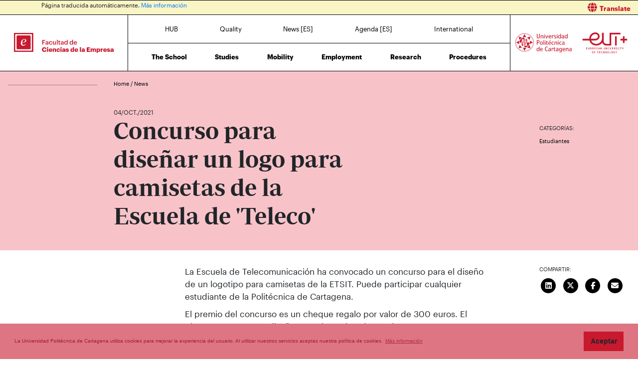

--- FILE ---
content_type: text/html; charset=UTF-8
request_url: https://fce.upct.es/en/news/concurso-para-disenar-un-logo-para-camisetas-de-la-escuela-de-teleco
body_size: 42554
content:
<!DOCTYPE html>
<html lang="en"  prefix="og: http://ogp.me/ns#" >
<head>
            <!-- Google tag (gtag.js) -->
        <script async src="https://www.googletagmanager.com/gtag/js?id=G-GCVCRQY5JC"></script>
        <script>
            window.dataLayer = window.dataLayer || [];
            function gtag(){dataLayer.push(arguments);}
            gtag('js', new Date());
            gtag('config', 'G-GCVCRQY5JC');
        </script>
        <meta charset="utf-8">
    <meta http-equiv="X-UA-Compatible" content="IE=edge">
    <meta name="viewport" content="width=device-width, initial-scale=1">
    <!-- The above 3 meta tags *must* come first in the head; any other head content must come *after* these tags -->
    <meta name="description" content="">

    
            
    <meta property="og:url" content="https://fce.upct.es/en/news/concurso-para-disenar-un-logo-para-camisetas-de-la-escuela-de-teleco"/>
    <meta property="og:title" content="Concurso para diseñar un logo para camisetas de la Escuela de &#039;Teleco&#039;"/>
    <meta property="og:type" content="website"/>
    <meta property="og:image" content="https://www.upct.es/contenido/destacados/imagenes_grandes/img_13733DSC_1315_.jpg"/>
    <meta property="og:image:width" content="600" />
    <meta property="og:image:height" content="480" />
    <meta property="og:image:type" content="image/jpeg" />
    <meta property="og:site_name" content="FCE - Universidad Politécnica de Cartagena"/>
    <meta property="og:description" content="&lt;p&gt;La Escuela de Telecomunicaci&amp;oacute;n ha convocado un concurso para el dise&amp;ntilde;o de un logotipo para camisetas de la ETSIT. Puede participar cualquier estudiante de la Polit&amp;eacute;cnica de..."/>
    
    <meta name="twitter:site" content="FCE - Universidad Politécnica de Cartagena">
    <meta name="twitter:title" content="Concurso para diseñar un logo para camisetas de la Escuela de &#039;Teleco&#039;">
    <meta name="twitter:description" content="&lt;p&gt;La Escuela de Telecomunicaci&amp;oacute;n ha convocado un concurso para el dise&amp;ntilde;o de un logotipo para camisetas de la ETSIT. Puede participar cualquier estudiante de la Polit&amp;eacute;cnica de...">
    <meta name="twitter:card" content="summary_large_image">
    <meta name="twitter:image" content="https://www.upct.es/contenido/destacados/imagenes_grandes/img_13733DSC_1315_.jpg">
    


    
        <link rel="apple-touch-icon" sizes="180x180" href="https://fce.upct.es/themes/fce/assets/img/favicon/apple-touch-icon.png">
    <link rel="icon" type="image/png" sizes="32x32" href="https://fce.upct.es/themes/fce/assets/img/favicon/favicon-32x32.png">
    <link rel="icon" type="image/png" sizes="16x16" href="https://fce.upct.es/themes/fce/assets/img/favicon/favicon-16x16.png">
    <link rel="manifest" href="https://fce.upct.es/themes/fce/assets/img/favicon/site.webmanifest">
    
    <link rel="mask-icon" href="https://fce.upct.es/themes/fce/assets/img/favicon/safari-pinned-tab.svg">
    <link rel="shortcut icon" href="https://fce.upct.es/themes/fce/assets/img/favicon/favicon.ico">










        <meta name="apple-mobile-web-app-title" content="FCE">
    <meta name="application-name" content="FCE">
    <meta name="theme-color" content="#c8192e" />
    <meta name="apple-mobile-web-app-status-bar-style" content="black-translucent">
    <meta name="csrf-token" content="Gn8847OBOwEpZYIBkRd1QivfWAR4GrUkN9STFUnL">

    <title>Concurso para diseñar un logo para camisetas de la Escuela de 'Teleco' | FCE | UPCT</title>

    <!-- Page styles -->
            <link rel="stylesheet" href="https://cdnjs.cloudflare.com/ajax/libs/twitter-bootstrap/4.4.1/css/bootstrap.min.css" media="screen">
            <link rel="stylesheet" href="https://fce.upct.es/css/mdb.css" media="screen">
            <link rel="stylesheet" href="https://fce.upct.es/css/fontawesome6/styles/all.min.css" media="screen">
            <link rel="stylesheet" href="https://fce.upct.es/themes/centros/assets/fonts/Periodico/Periodico.min.css" media="screen">
            <link rel="stylesheet" href="https://fce.upct.es/themes/centros/assets/fonts/Graphik/Graphik.min.css" media="screen">
                            <link rel="stylesheet" href="https://fce.upct.es/themes/centros/assets/css/fce.min.css" media="screen">
            
        <link media="all" type="text/css" rel="stylesheet" href="https://fce.upct.es/css/jquery.fancybox.min.css">

    <!-- HTML5 shim and Respond.js for IE8 support of HTML5 elements and media queries -->
    <!-- WARNING: Respond.js doesn't work if you view the page via file:// -->
    <!--[if lt IE 9]>
    <script src="https://cdnjs.cloudflare.com/ajax/libs/html5shiv/3.7.3/html5shiv.min.js"></script>
    <script src="https://cdnjs.cloudflare.com/ajax/libs/respond.js/1.4.2/respond.min.js"></script>
    <![endif]-->
        









        </head>
<body class="parallax page-news " id="body">
    <!-- [start_include] -->
    <div id="wrapper">
            <header class="primary-background">
                    <div id="menu" class="section-margin ">
            <div class="">
                <div class="fixed-top">
                    <div id="google-translate" class="bg-white" style="padding: 0.8 rem; border-top: 1px solid #000;">
                <div class="row">
                    <div id="google-translate-msg" class="col-6" style="left: 5%;">
                    </div>
                    <div id="google-translate-globe" class="col-6 text-right">
                    </div>
                </div>
            </div>
        
        <nav class="navbar navbar-collapse white">
            <div class="row-1 logo logo-escuela logo-padding">
                <a class="text-center" href="https://fce.upct.es/en/index">
                    <img class="logo-centro-no-collapse img-fluid d-none d-md-inline" src="/themes/centros/assets/svg/logo-6401-1.svg" alt="Facultad de Ciencias de la Empresa">
                    <img class="logo-centro-collapse img-fluid d-none d-md-none" src="/themes/centros/assets/svg/logo-6401-3.svg" alt="Facultad de Ciencias de la Empresa">
                    <img class="logo-centro-collapse-movil img-fluid d-inline d-md-none" src="/themes/centros/assets/svg/logo-6401-3.svg" alt="Facultad de Ciencias de la Empresa">
                </a>
            </div>
            <div class="row-1 contenido-menu contenido-menu-linea">
                <div class="contenido-menu-collapse d-none">
                    <a class="nav-link graphik-bold-web-21 d-none d-lg-inline" href="https://fce.upct.es/en/hub">HUB</a>
                    <button class="navbar-toggler noselect" type="button" aria-expanded="false" onclick="toggleMenu();" aria-label="Toggle navigation">
                        
                        <i class="fal fa-bars"></i>
                    </button>
                </div>
                <div class="contenido-menu-superior d-none d-md-flex">
                    <div class="nav-item"><a class="nav-link" href="https://fce.upct.es/en/hub">HUB</a></div>
                    <div class="nav-item"><a class="nav-link" href="https://fce.upct.es/en/quality">Quality</a></div>
                    <div class="nav-item"><a class="nav-link" href="https://fce.upct.es/en/all-news">News [ES]</a></div>
                    <div class="nav-item"><a class="nav-link" href="https://fce.upct.es/en/agenda">Agenda [ES]</a></div>
                    <div class="nav-item"><a class="nav-link" href="https://fce.upct.es/en/international">International</a></div>
                                    </div>
                <div class="contenido-menu-inferior d-none d-md-flex">
                    <div class="nav-item"><a class="nav-link" href="https://fce.upct.es/en/school">The School</a></div>
                    <div class="nav-item"><a class="nav-link" href="https://fce.upct.es/en/studies">Studies</a></div>
                    <div class="nav-item"><a class="nav-link" href="https://fce.upct.es/en/mobility">Mobility</a></div>
                    <div class="nav-item"><a class="nav-link" href="https://fce.upct.es/en/employment">Employment</a></div>
                    <div class="nav-item"><a class="nav-link" href="https://fce.upct.es/en/research">Research</a></div>
                    <div class="nav-item"><a class="nav-link" href="https://fce.upct.es/en/procedures">Procedures</a></div>
                </div>
            </div>

            <div class="row-1 logo logo-upct logo-padding">
                <a class="d-lg-block text-center" href="https://www.upct.es/" id="upctdynwidth" target="_blank" rel="noopener">
                    <img class="logo-upct-no-collapse img-fluid d-none d-md-inline pr-2"  src="/themes/centros/assets/svg/upct-logo-6401.svg" alt="Universidad Politécnica de Cartagena">
                    <img class="logo-upct-collapse img-fluid d-none d-md-none p-3" src="/themes/centros/assets/svg/upct-logo-6401.svg" alt="Universidad Politécnica de Cartagena">
                    <img class="logo-upct-solo-collapse d-inline d-md-none" src="/themes/centros/assets/svg/logo-upct-solo-6401.svg" alt="Universidad Politécnica de Cartagena">
                </a>
                <a class="d-lg-block text-center" href="https://www.univ-tech.eu/" id="eutdynwidth" target="_blank" rel="noopener">
                    <img class="logo-upct-no-collapse img-fluid d-none d-md-inline pl-2" src="/themes/centros/assets/svg/eut-logo-6401.svg" alt="European University of Technology" style="max-height: 4.2rem;">
                    <img class="logo-upct-collapse img-fluid d-none d-md-none p-3" src="/themes/centros/assets/svg/eut-logo-6401.svg" alt="European University of Technology" style="max-height: 5.8rem;">
                    <img class="logo-upct-solo-collapse d-inline d-md-none" src="/themes/centros/assets/svg/eut-logo-6401.svg" alt="European University of Technology" style="max-height: 4rem;">
                </a>
            </div>

                            <div class="row-2 nav-item-1 hub-english d-none">
                    <div class="nav-item"><a class="nav-link text-center" href="https://fce.upct.es/en/hub">HUB</a></div>
                </div>
                        <div class="row-2 nav-item-2 d-none">
                <div class="center-menu">
                    <div class="nav-item"><a class="nav-link" href="https://fce.upct.es/en/quality">Quality</a></div>
                    <div class="nav-item"><a class="nav-link" href="https://fce.upct.es/en/all-news">News [ES]</a></div>
                    <div class="nav-item"><a class="nav-link" href="https://fce.upct.es/en/agenda">Agenda [ES]</a></div>
                    <div class="nav-item"><a class="nav-link" href="https://fce.upct.es/en/international">International</a></div>
                </div>
            </div>
            
            <div class="row-3 d-none">
                <div class="nav-item"><a class="nav-link" href="https://fce.upct.es/en/school">The School</a></div>
                <div class="nav-item"><a class="nav-link" href="https://fce.upct.es/en/studies">Studies</a></div>
                <div class="nav-item"><a class="nav-link" href="https://fce.upct.es/en/mobility">Mobility</a></div>
                <div class="nav-item"><a class="nav-link" href="https://fce.upct.es/en/employment">Employment</a></div>
                <div class="nav-item"><a class="nav-link" href="https://fce.upct.es/en/research">Research</a></div>
                <div class="nav-item"><a class="nav-link" href="https://fce.upct.es/en/procedures">Procedures</a></div>
            </div>
        </nav>
    </div>


                
                
                
                
            </div>
        </div>
                </header>

    <div class="body">
                    <div id="news-header" class="section-margin ">
            <div class="">
                <div class="container section-header">
    <div class="row mb-5 breadcrumb-content">
        <div class="col-md-1 col-lg-2 float-left">
            <p class="hr-sect"></p>
        </div>
        <div class="col-md-10 col-lg-10 float-left">
            <p class="breadcrumb-text">
                                    <a class="link-breadcrumb" href="/en/index"> Home </a> / <a class="link-breadcrumb" href="/en/all-news"> News </a>
                            </p>
        </div>
    </div>

    <div class="row">
        <div class="col-md-6 col-lg-6 offset-lg-2 offset-md-1">
            <span style="font-size: 1.2rem" class="mb-5"> 04/OCT./2021</span>
        </div>
    </div>
    <div class="row">
        <div class="col-md-8 col-lg-5 offset-lg-2 offset-md-1">
            <h1 class="animated fadeInUp slow mb-5">Concurso para diseñar un logo para camisetas de la Escuela de 'Teleco'</h1>
        </div>
        <div class="col-md-2 col-lg-2 offset-lg-3 offset-md-1">
                            <p class="title-actions mt-4">CATEGORÍAS:</p>
                                    <button class="btn btn-link categoria" data-category="566">Estudiantes</button>
                    
                                    </div>
    </div>
</div>
<div id="captioned-gallery" class="main-img mb-5">
                </div>
<form method="POST" action="https://fce.upct.es/buscador/resultados" accept-charset="UTF-8" id="search_form"><input name="_token" type="hidden" value="Gn8847OBOwEpZYIBkRd1QivfWAR4GrUkN9STFUnL">
<input name="keywords" type="hidden">
<input name="category" type="hidden">
<input name="fechadesde" type="hidden">
<input name="fechahasta" type="hidden">
</form>

                
                
                
                
            </div>
        </div>
                        <div id="news-content" class="section-margin ">
            <div class="">
                <div class="container">
    <div class="row">
        <div class="col-md-1 col-lg-2">
                    </div>

        <div class="col-md-9 col-lg-8">
                                                        <div class="row">
                        <div class="col-md-9 col-lg-9 offset-md-2 offset-lg-2">
                            <p>La Escuela de Telecomunicaci&oacute;n ha convocado un concurso para el dise&ntilde;o de un logotipo para camisetas de la ETSIT. Puede participar cualquier estudiante de la Polit&eacute;cnica de Cartagena.</p>
<p>El premio del concurso es un cheque regalo por valor de 300 euros. El plazo para presentar dise&ntilde;os concluye el 18 de octubre.</p>
                        </div>
                    </div>
                    <br/>
                
            <br/>
                                        <p class="attachments-header">MÁS INFORMACIÓN</p>
                <ul class="attachments">
                                            <li>
                            <a href="http://www.upct.es/contenido/destacados/ficheros/13733bases.pdf" target="_blank">
                                Bases
                            </a>
                        </li>
                                    </ul>
                <br/>
                                        <br/>
    </div>
        <div class="col-md-2 col-lg-2">
            <p class="title-actions">COMPARTIR:</p>

            <ul class="list-unstyled list-inline">
                                    <li class="list-inline-item pb-2">
                        <a href="http://www.linkedin.com/shareArticle?mini=true&url=https%3A%2F%2Ffce.upct.es%2Fen%2Fnews%2Fconcurso-para-disenar-un-logo-para-camisetas-de-la-escuela-de-teleco&title=Concurso+para+dise%C3%B1ar+un+logo+para+camisetas+de+la+Escuela+de+%27Teleco%27&summary=%3Cp%3ELa+Escuela+de+Telecomunicaci%26oacute%3Bn+ha+convocado+un+concurso+para+el+dise%26ntilde%3Bo+de+un+logotipo+para+camisetas+de+la+ETSIT.+Puede+participar+cualquier+estudiante+de+la+Polit%26eacute%3Bcnica+de...&source=https%3A%2F%2Ffce.upct.es%2Fen%2Fnews%2Fconcurso-para-disenar-un-logo-para-camisetas-de-la-escuela-de-teleco" target="_blank" aria-label="Compartir en LinkedIn" title="Compartir en LinkedIn">
                        <span class="fa-stack fa-lg">
                            <i class="fas fa-circle fa-stack-2x"></i>
                            <i class="fab fa-linkedin fa-stack-1x fa-inverse" style="color: white;"></i>
                          </span>
                        </a>
                    </li>
                    <li class="list-inline-item pb-2">
                        <a href="https://twitter.com/intent/tweet?source=https%3A%2F%2Ffce.upct.es%2Fen%2Fnews%2Fconcurso-para-disenar-un-logo-para-camisetas-de-la-escuela-de-teleco&text=Concurso%20para%20dise%C3%B1ar%20un%20logo%20para%20camisetas%20de%20la%20Escuela%20de%20%27Teleco%27%20https%3A%2F%2Ffce.upct.es%2Fen%2Fnews%2Fconcurso-para-disenar-un-logo-para-camisetas-de-la-escuela-de-teleco&via=UPCTnoticias" target="_blank" aria-label="Compartir en Twitter" title="Compartir en Twitter">
                         <span class="fa-stack fa-lg">
                            <i class="fas fa-circle fa-stack-2x"></i>
                            <i class="fab fa-x-twitter fa-stack-1x fa-inverse" style="color: white;"></i>
                          </span>
                        </a>
                    </li>
                    <li class="list-inline-item pb-2">
                        <a href="https://www.facebook.com/sharer/sharer.php?u=https%3A%2F%2Ffce.upct.es%2Fen%2Fnews%2Fconcurso-para-disenar-un-logo-para-camisetas-de-la-escuela-de-teleco" title="Compartir en Facebook" aria-label="Compartir en Facebook" target="_blank">
                        <span class="fa-stack fa-lg">
                            <i class="fas fa-circle fa-stack-2x"></i>
                            <i class="fab fa-facebook-f fa-stack-1x fa-inverse" style="color: white;"></i>
                        </span>
                        </a>
                    </li>
                    <li class="list-inline-item pb-2">
                        <a href="mailto:?subject=Concurso+para+dise%C3%B1ar+un+logo+para+camisetas+de+la+Escuela+de+%27Teleco%27&body=%3Cp%3ELa+Escuela+de+Telecomunicaci%26oacute%3Bn+ha+convocado+un+concurso+para+el+dise%26ntilde%3Bo+de+un+logotipo+para+camisetas+de+la+ETSIT.+Puede+participar+cualquier+estudiante+de+la+Polit%26eacute%3Bcnica+de...:%0A%0Ahttps%3A%2F%2Ffce.upct.es%2Fen%2Fnews%2Fconcurso-para-disenar-un-logo-para-camisetas-de-la-escuela-de-teleco" target="_blank" aria-label="Enviar correo" title="Enviar correo">
                        <span class="fa-stack fa-lg">
                            <i class="fas fa-circle fa-stack-2x"></i>
                            <i class="fas fa-envelope fa-stack-1x fa-inverse" style="color: white;"></i>
                        </span>
                        </a>
                    </li>
                            </ul>
        </div>
    </div>
</div>

                
                
                
                
            </div>
        </div>
                </div>

    <footer>
        
        <div class="footer footer-text">
                            <div id="upct-links" class="section-margin container">
            <div class="links-upct">
                                
                
                
                
            </div>
        </div>
                                <div id="footer-1" class="section-margin container">
            <div class="">
                <div class="row no-gutters">
  <div class="col-md-6 d-none d-lg-block">
    <p class="float-left centro-footer-contact">(+34) 968 32 55 69</p>
  </div>
  <div class="col-6 d-lg-none">
  	<a class="nav-link waves-effect waves-light float-left" aria-label="Contactar por telefono" href="tel:+34968325569">
      <span class="fa-stack fa-2x">
        <i class="fas fa-circle fa-stack-2x"></i>
        <i class="fa fa-phone fa-stack-1x fa-inverse color-social"></i>
      </span>
    </a>
  </div>
  
   <div class="col-md-6 d-none d-lg-block">
    <p class="float-right centro-footer-contact">decanato@fce.upct.es</p>
  </div>
   <div class="col-6 d-lg-none">
  	<a class="nav-link waves-effect waves-light float-right" aria-label="Contacto por email" href="mailto:decanato@fce.upct.es">
      <span class="fa-stack fa-2x">
        <i class="fas fa-circle fa-stack-2x"></i>
        <i class="fa fa-envelope fa-stack-1x fa-inverse color-social"></i>
      </span>
    </a>
  </div>
</div>
                                    
                
                
                
            </div>
        </div>
                                <div id="footer-main" class="container">
            <div class="">
                <div class="row">
                    <div class="col-md-2">
                        <ul class="nav flex-column">
            <li class="nav-item elemento-menu footer-link elemento-parent">
    <a href="https://fce.upct.es/en/school" class="nav-link">THE SCHOOL</a>
    <ul class="list-unstyled"><li class="nav-item page-scroll elemento-menu"><a class="nav-link" href="https://fce.upct.es/en/management-team">Management Team</a></li><li class="nav-item page-scroll elemento-menu"><a class="nav-link" href="https://fce.upct.es/en/board-team">Faculty Board</a></li><li class="nav-item page-scroll elemento-menu"><a class="nav-link" href="https://fce.upct.es/en/administrative-office">Administrative Office</a></li><li class="nav-item page-scroll elemento-menu"><a class="nav-link" href="https://fce.upct.es/en/centre-calendar">Centre Calendar</a></li><li class="nav-item page-scroll elemento-menu"><a class="nav-link" href="https://fce.upct.es/en/centre-teaching-staff">Teaching Staff</a></li><li class="nav-item page-scroll elemento-menu"><a class="nav-link" href="https://fce.upct.es/en/centre-departments">Departments</a></li><li class="nav-item page-scroll elemento-menu"><a class="nav-link" href="https://fce.upct.es/en/centre-normative">Normative</a></li></ul></li><li class="nav-item elemento-menu elemento-parent"><a class="nav-link" href="https://fce.upct.es/en/hub">HUB</a></li>
        </ul>
                    </div>
                    <div class="col-md-3">
                        <ul class="nav flex-column pb-4">
    <li class="nav-item elemento-menu footer-link elemento-parent">
        <a class="nav-link" href="/estudios">ESTUDIOS DE GRADO</a>
        <ul class="list-unstyled">
                            
                                    <li class="nav-item elemento-menu elemento-centro">
                        <a class="nav-link" href="/presentacion-estudio/5920">Doble Grado en Administración y Dirección de Empresas y Turismo</a>
                    </li>
                                            
                                    <li class="nav-item elemento-menu elemento-centro">
                        <a class="nav-link" href="/presentacion-estudio/5101">Grado en Administración y Dirección de Empresas - Plan 2009</a>
                    </li>
                                            
                                    <li class="nav-item elemento-menu elemento-centro">
                        <a class="nav-link" href="/presentacion-estudio/5102">Grado en Administración y Dirección de Empresas - Plan 2024</a>
                    </li>
                                            
                                    <li class="nav-item elemento-menu elemento-centro">
                        <a class="nav-link" href="/presentacion-estudio/5201">Grado en Turismo - Plan 2018</a>
                    </li>
                                            
                                    <li class="nav-item elemento-menu elemento-centro">
                        <a class="nav-link" href="/presentacion-estudio/5202">Grado en Turismo - Plan 2024</a>
                    </li>
                                            
                                    </ul>
    </li>

    <li class="nav-item elemento-menu footer-link elemento-parent">
        <a class="nav-link" href="/estudios">ESTUDIOS DE MÁSTER</a>
        <ul class="list-unstyled">
                                                <li class="nav-item elemento-menu elemento-centro">
                        <a class="nav-link" href="/presentacion-estudio/2121">Máster Universitario en Administración y Dirección de Empresas (MBA)</a>
                    </li>
                                                                                <li class="nav-item elemento-menu elemento-centro">
                        <a class="nav-link" href="/presentacion-estudio/2441">Máster Universitario en Dirección de Entidades de la Economía Social</a>
                    </li>
                                                                                <li class="nav-item elemento-menu elemento-centro">
                        <a class="nav-link" href="/presentacion-estudio/2083">Máster Universitario en Gestión y Dirección de Empresas e Instituciones Turísticas - Plan 2024</a>
                    </li>
                                                                                                <li class="nav-item elemento-menu elemento-centro">
                        <a class="nav-link" href="/presentacion-estudio/2108">Máster Interuniversitario en Contabilidad y Finanzas Corporativas (COFIC)</a>
                    </li>
                                                                                <li class="nav-item elemento-menu elemento-centro">
                        <a class="nav-link" href="/presentacion-estudio/2171">Máster Interuniversitario en Orientación e Intermediación Laboral</a>
                    </li>
                                                                                <li class="nav-item elemento-menu elemento-centro">
                        <a class="nav-link" href="/presentacion-estudio/2461">Máster Interuniversitario en Prevención de Riesgos Laborales</a>
                    </li>
                                    </ul>
    </li>
</ul>
                    </div>
                    <div class="col-md-2">
                        <ul class="nav flex-column">
            <li class="nav-item elemento-menu footer-link elemento-parent">
    <a href="https://fce.upct.es/en/mobility" class="nav-link">MOBILITY</a>
    <ul class="list-unstyled"></ul></li><li class="nav-item elemento-menu footer-link elemento-parent">
    <a href="https://fce.upct.es/en/research" class="nav-link">RESEARCH</a>
    <ul class="list-unstyled"><li class="nav-item page-scroll elemento-menu"><a class="nav-link" href="https://fce.upct.es/en/research">Research Groups</a></li><li class="nav-item page-scroll elemento-menu"><a class="nav-link" href="https://fce.upct.es/en/catedras">Catedras</a></li></ul></li>
        </ul>
                    </div>
                    <div class="col-md-2">
                        <ul class="nav flex-column">
            <li class="nav-item elemento-menu footer-link elemento-parent">
    <a href="https://fce.upct.es/en/all-news" class="nav-link">NEWS</a>
    <ul class="list-unstyled"></ul></li><li class="nav-item elemento-menu elemento-parent"><a class="nav-link" href="https://fce.upct.es/en/procedures">PROCEDURES</a></li><li class="nav-item elemento-menu elemento-parent"><a class="nav-link" href="https://fce.upct.es/en/quality">QUALITY</a></li><li class="nav-item elemento-menu elemento-parent"><a class="nav-link" href="https://fce.upct.es/en/employment">EMPLOYMENT</a></li>
        </ul>
                    </div>
                    <div class="col-md-3">
                        <ul class="nav flex-column">
	<li class="nav-item elemento-menu footer-link elemento-parent">
    	<a href="/en/contact" class="nav-link">CONTACT</a>
      	<ul class="list-unstyled">
        	<li class="nav-item elemento-menu">
          		<p class="float-left">
            		<span>
              			Location
              			<i class="fas fa-map-marker-alt" aria-hidden="true" style="color: white;"></i>
            		</span>
          		</p>
          	</li>
        	<li class="nav-item elemento-menu">  
          		<p class="float-left">
                    Calle Real, 3<br>
              		30201 - Cartagena
          		</p>
        	</li>
      	</ul>
  	</li>
</ul>
<dl class="row contact-info d-none d-lg-block">
	<dt class="col-sm-3">Concierge's office</dt>
    <dd class="col-sm-9 pb-3">(+34) 968 32 55 69</dd>
    <dt class="col-sm-3">Management</dt>
  	<dd class="col-sm-9">
    	<p>(+34) 968 32 55 69<br>
    	decanato@fce.upct.es</p>
  	</dd>
</dl>

<dl class="row d-lg-none">
	<dt class="col-sm-3 contact-info">Concierge's office</dt>
    <dd class="col-sm-12">
        <a class="nav-link waves-effect waves-light float-left" aria-label="Contactar por telefono" href="tel:+34968325569">
            <span class="fa-stack fa-2x">
                <i class="fas fa-circle fa-stack-2x"></i>
                <i class="fa fa-phone fa-stack-1x fa-inverse color-social"></i>
            </span>
        </a>
    </dd>

    <dt class="col-sm-3 contact-info mt-4">Management</dt>
  	<dd class="col-sm-12">
        <a class="nav-link waves-effect waves-light float-left" aria-label="Contactar por telefono" href="tel:+34968325569">
            <span class="fa-stack fa-2x">
                <i class="fas fa-circle fa-stack-2x"></i>
                <i class="fa fa-phone fa-stack-1x fa-inverse color-social"></i>
            </span>
        </a>
    	
        <a class="nav-link waves-effect waves-light" aria-label="Contactar por email" href="mailto:decanato@fce.upct.es">
            <span class="fa-stack fa-2x">
                <i class="fas fa-circle fa-stack-2x"></i>
                <i class="fa fa-envelope fa-stack-1x fa-inverse color-social"></i>
            </span>
        </a>
  	</dd>
</dl>
                                        </div>
                </div>
            </div>
        </div>
                                <div id="footer-2" class="section-margin container">
            <div class="">
                <div class="row no-gutters">
  <div class="col-md-6">
    <a href="https://fce.upct.es">
      <img src="/themes/centros/assets/svg/logo-6401-2.svg" class="img-responsive logo-size-left mt-4" alt="Logo FCE" style="height: 4rem !important;">
      </a>
  </div>
    <div class="col-md-6 text-md-right text-center">
        <a href="http://www.upct.es" target="_blank">
            <img src="/themes/centros/assets/img/upct_logo_blanco.svg" class="img-responsive mt-4 mr-2" alt="Universidad Politécnica de Cartagena" style="height: 4rem;">
        </a>
         <a href="https://www.univ-tech.eu/" target="_blank">
            <img src="/themes/centros/assets/img/eut_logo_blanco.svg" class="img-responsive mt-4 ml-2" style="height: 4rem;" alt="EUt+">
        </a>
        <a href="http://www.upct.es" target="_blank">
            <img src="/img/logo_25_blanco.svg" class="img-responsive mt-4 pl-4" alt="25 Aniversario de Universidad Politécnica de Cartagena" style="height: 4rem;">
        </a>
  </div>
</div>
                                    
                
                
                
            </div>
        </div>
                                <div id="footer-social" class="section-margin ">
            <div class="container section-margin">
                <!--Social Icons-->
<div class="d-flex flex-md-row flex-column-reverse justify-content-between">
    <ul class="navbar-nav nav-flex-icons">
        <li class="nav-item">
            <a class="nav-link waves-effect waves-light px-2" aria-label="Ir a Facebook" href="https://www.facebook.com/empresaupct/" target="_blank">
            <span class="fa-stack fa-3x">
                <i class="fas fa-circle fa-stack-2x"></i>
                <i class="fab fa-facebook-f fa-stack-1x fa-inverse color-social"></i>
            </span>
            </a>
            
            <a class="nav-link waves-effect waves-light px-2" aria-label="Ir a Twitter" href="https://twitter.com/empresaupct" target="_blank">
            <span class="fa-stack fa-3x">
                <i class="fas fa-circle fa-stack-2x"></i>
                <i class="fab fa-x-twitter fa-stack-1x fa-inverse color-social"></i>
            </span>
            </a>
            
            <a class="nav-link waves-effect waves-light px-2" aria-label="Ir a Instagram" href="https://www.instagram.com/empresaupct/" target="_blank">
            <span class="fa-stack fa-3x">
                <i class="fas fa-circle fa-stack-2x"></i>
                <i class="fab fa-instagram fa-stack-1x fa-inverse color-social"></i>
            </span>
            </a>
            
            <a class="nav-link waves-effect waves-light px-2" aria-label="Ir a Youtube" href="https://www.youtube.com/channel/UCDEasO5ya4HroYVMNKgitOQ" target="_blank">
            <span class="fa-stack fa-3x">
                <i class="fas fa-circle fa-stack-2x"></i>
                <i class="fab fa-youtube fa-stack-1x fa-inverse color-social"></i>
            </span>
            </a>
            
            <a class="nav-link waves-effect waves-light px-2" aria-label="Ir a Linkedin" href="https://www.linkedin.com/company/facultad-de-ciencias-de-la-empresa-upct/" target="_blank">
            <span class="fa-stack fa-3x">
                <i class="fas fa-circle fa-stack-2x"></i>
                <i class="fab fa-linkedin fa-stack-1x fa-inverse color-social"></i>
            </span>
            </a>
        </li>
    </ul>
    <!--<ul class="navbar-nav nav-flex-icons pb-5 pb-md-0">
        <li class="nav-item">
            <a class="nav-link waves-effect waves-light px-3" href="https://upct.ent.sirsidynix.net.uk/client/es_ES/FCE" target="_blank" title="CRAI Biblioteca Temática ETSIT">
                <img src="/themes/centros/assets/img/logo_crai_white.svg" height="35" alt="CRAI">
            </a>
            <a class="nav-link waves-effect waves-light px-3" href="https://uxxiportal.upct.es/" target="_blank" title="Portal de Servicios">
                <span class="fas fa-cogs fa-5x" style="color: #fff;"></span>
            </a>
            <a class="nav-link waves-effect waves-light px-3" href="https://aulavirtual.upct.es/" target="_blank" title="Aula Virtual">
                <span class="fas fa-graduation-cap fa-5x" style="color: #fff;"></span>
            </a>
            <a class="nav-link waves-effect waves-light px-3" href="https://sede.upct.es/" target="_blank" title="Sede UPCT">
                <img src="/themes/centros/assets/img/sede.svg" alt="Sede" height="35">
            </a>
            <a class="nav-link waves-effect waves-light px-3" href="https://media.upct.es/" target="_blank" title="UPCT TV">
                <img src="/themes/centros/assets/img/UPCTtv_transparencia_Blanco.png" height="37" alt="UPCT-TV">
            </a>
        </li>
    </ul>-->
</div>
                                    
                
                
                
            </div>
        </div>
                        </div>
    </footer>
    </div>
                        <script src="https://code.jquery.com/jquery-3.5.1.min.js"></script>
                                <script src="https://cdnjs.cloudflare.com/ajax/libs/twitter-bootstrap/4.4.1/js/bootstrap.min.js"></script>
                                <script src="https://fce.upct.es/js/mdb.min.js"></script>
                                <script src="https://fce.upct.es/themes/centros/assets/js/centros.js"></script>
                                <script src="https://cdnjs.cloudflare.com/ajax/libs/jquery.caroufredsel/6.2.1/jquery.carouFredSel.packed.js"></script>
            
            <script src="https://cdnjs.cloudflare.com/ajax/libs/es6-promise/4.1.1/es6-promise.auto.min.js"></script>
        <script src="https://unpkg.com/axios@1.0.0/dist/axios.min.js"></script>
        <script src="/js/cookies.js"></script>
        <script>
            axios.defaults.headers.common['X-CSRF-TOKEN'] = 'Gn8847OBOwEpZYIBkRd1QivfWAR4GrUkN9STFUnL';

            $.ajaxSetup({
                headers: {
                    'X-CSRF-TOKEN': 'Gn8847OBOwEpZYIBkRd1QivfWAR4GrUkN9STFUnL'
                }
            });
            
        </script>
        <script>
    function audit(url, obj) {
        axios.post('https://fce.upct.es/auditor/banner', {
            pid:    '[base64]',
            eid:    '[base64]',
            lid:    '[base64]',
            url:    url
        }).then(function(r) {
            if (obj != null) {
                visitarLink = true;
                obj.click();
            }
            return true;
        });
    }
</script>    
                <script>
            var ruta = "www";
            let message = '<div>';
            if (navigator.userAgent.indexOf('MSIE') > -1 || navigator.userAgent.indexOf('Trident') > -1) {
                message += '<p style="color:red; font-weight:bold;">Esta función no está soportada en Internet Explorer. Para poder hacer uso de esta función, cambie a otro navegador más moderno como por ejemplo: Edge, Chrome o Firefox.</p>';
            }
            message += '<p><span role="button" style="color: #016CA2;text-decoration:none;" href="https://' + ruta + '.upct.es/contenido/barra_tareas/translate.php">Acerca de <strong>Google Translate</strong></span></p><h2 style="font-size:20px">DESCARGO DE RESPONSABILIDAD</h2><p>El sitio web de la Universidad Politécnica de Cartagena ofrece la opción <strong>Google Translate</strong> para ayudarle a leer el sitio web de la UPCT en otros idiomas. <strong>Google Translate</strong> no puede traducir todos los tipos de documentos y es posible que no proporcione una traducción exacta. La Universidad Politécnica de Cartagena no asegura la exactitud de las traducciones proporcionada por <strong>Google Translate</strong>, por lo que no se responsabiliza de la veracidad o el uso que pueda realizarse de la información obtenida, así como de los daños o problemas que pudieran derivarse. </p><p>Si tiene alguna pregunta sobre <strong>Google Translate</strong>, visite el  <a style="color: #016CA2;text-decoration:none;" href="https://translate.google.com/intl/en/about/">sitio web de <strong>Google Translate</strong></a>.</p><p>Si tiene algún problema con <strong>Google Translate</strong>, visite la <span style="color: #016CA2;text-decoration:none;" href="http://translate.google.com/support/">página de soporte de <strong>Google Translate</strong></span> </p></div>';
            var modalHTML = '<div style="z-index: 9999;" class="modal fade" id="modalTraduccion" tabindex="-1" role="dialog" aria-labelledby="tituloModal" aria-hidden="true"> <div class="modal-dialog" role="document"> <div class="modal-content"> <div class="modal-header" style="display: flex;"> <h1 class="modal-title" id="tituloModal" style="width: 100%;font-size:30px">Traducir a otro idioma</h1> <button type="button" class="btn" data-bs-dismiss="modal" data-dismiss="modal" aria-label="Close"> <span class="fas fa-times" aria-hidden="true"></span> </button> </div> <div class="modal-body"> <div class="rowGoogTransElement"> <div id="google_translate_element"></div> <button class="btn" style="background-color: rgb(239, 239, 239);" type="button" onClick="dejarDeTraducir()">Dejar de traducir</button></div> ' + message + ' </div> <div class="modal-footer"> <button type="button" class="btn" style="background-color: rgb(239, 239, 239);" data-bs-dismiss="modal" data-dismiss="modal">Cerrar</button> </div> </div> </div> </div>';
            var label = '<div id="languagelabel" style="display: none"> <span lang="en">Translate this page</span><span lang="es">Traducir esta pÃ¡gina</span> </div>';

            let parent = $("#google-translate-globe");

            $("body").append(modalHTML);
            $("body").append(label);

            let buttonHTML = '<span role="button" style="color: #016CA2;text-decoration:none;" type="button" class="nav-link translateModalButton" data-bs-toggle="modal" data-bs-target="#modalTraduccion" data-toggle="modal" data-target="#modalTraduccion" title="Google Translate" aria-label="Google Translate" style="background-color:transparent"><span class="fas fa-globe fa-3x color-social"><span class="lang-selector lang-selected" style="padding: .2rem .5rem !important;">Translate</span></span></span>'

            $(parent).append(buttonHTML);
        </script>
        <script src='/js/googtransCentros.js'></script>
        <script src='//translate.google.com/translate_a/element.js?cb=googleTranslateElementInit'></script>
    <script src="https://fce.upct.es/js/upcttv.js"></script>
<script src="https://content.jwplatform.com/libraries/47wx7PfZ.js"></script>
<script>
    $('.btn.categoria').click(function(e){
       $('input[name="category"]').val($(this).data('category'));
       $('#search_form').submit();
    });
</script>
    <script src="https://fce.upct.es/js/jquery.fancybox.min.js"></script>
    <script>
        $('a[data-fancybox="cl-group"]').fancybox({
            idleTime  : false,
            baseClass : 'fancybox-custom-layout',
            margin    : 0,
            infobar   : false,
            thumbs    : {
                hideOnClose : false
            },
            touch : {
                vertical : 'auto'
            },
            buttons : [
                'close',
                'thumbs',
                'slideShow',
                'fullScreen'
            ],
            animationEffect   : false,
            closeClickOutside : false,

            caption : function( instance ) {
                var advert = '<div class="ad"><p><a href="//upct.es">Universidad Politécnica de Cartagena</a></p></div>';

                return advert + ( $(this).data('caption') || '' );
            }
        });
    </script>

    </body>
</html><!-- NODE-NAME: node-2 -->